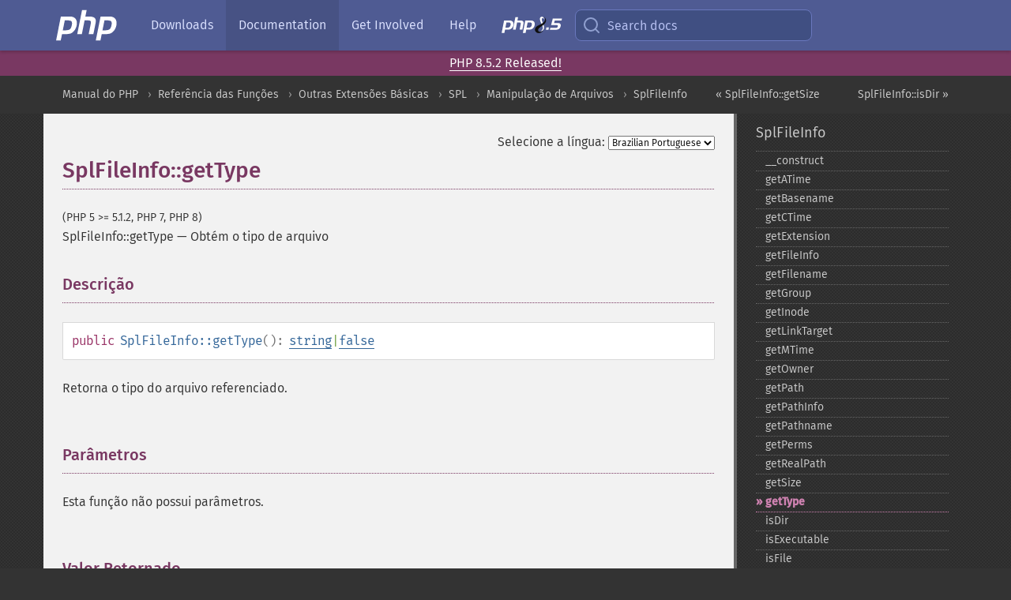

--- FILE ---
content_type: text/html; charset=utf-8
request_url: https://www.php.net/manual/pt_BR/splfileinfo.gettype.php
body_size: 7548
content:
<!DOCTYPE html>
<html xmlns="http://www.w3.org/1999/xhtml" lang="pt_BR">
<head>

  <meta charset="utf-8">
  <meta name="viewport" content="width=device-width, initial-scale=1.0">

     <base href="https://www.php.net/manual/pt_BR/splfileinfo.gettype.php">
  
  <title>PHP: SplFileInfo::getType - Manual</title>

      <link rel="stylesheet" type="text/css" href="/cached.php?t=1756715876&amp;f=/fonts/Fira/fira.css" media="screen">
      <link rel="stylesheet" type="text/css" href="/cached.php?t=1756715876&amp;f=/fonts/Font-Awesome/css/fontello.css" media="screen">
      <link rel="stylesheet" type="text/css" href="/cached.php?t=1763585401&amp;f=/styles/theme-base.css" media="screen">
      <link rel="stylesheet" type="text/css" href="/cached.php?t=1763575802&amp;f=/styles/theme-medium.css" media="screen">
  
 <link rel="icon" type="image/svg+xml" sizes="any" href="https://www.php.net/favicon.svg?v=2">
 <link rel="icon" type="image/png" sizes="196x196" href="https://www.php.net/favicon-196x196.png?v=2">
 <link rel="icon" type="image/png" sizes="32x32" href="https://www.php.net/favicon-32x32.png?v=2">
 <link rel="icon" type="image/png" sizes="16x16" href="https://www.php.net/favicon-16x16.png?v=2">
 <link rel="shortcut icon" href="https://www.php.net/favicon.ico?v=2">

 <link rel="search" type="application/opensearchdescription+xml" href="https://www.php.net/phpnetimprovedsearch.src" title="Add PHP.net search">
 <link rel="alternate" type="application/atom+xml" href="https://www.php.net/releases/feed.php" title="PHP Release feed">
 <link rel="alternate" type="application/atom+xml" href="https://www.php.net/feed.atom" title="PHP: Hypertext Preprocessor">

 <link rel="canonical" href="https://www.php.net/manual/pt_BR/splfileinfo.gettype.php">
 <link rel="shorturl" href="https://www.php.net/manual/pt_BR/splfileinfo.gettype.php">
 <link rel="alternate" href="https://www.php.net/manual/pt_BR/splfileinfo.gettype.php" hreflang="x-default">

 <link rel="contents" href="https://www.php.net/manual/pt_BR/index.php">
 <link rel="index" href="https://www.php.net/manual/pt_BR/class.splfileinfo.php">
 <link rel="prev" href="https://www.php.net/manual/pt_BR/splfileinfo.getsize.php">
 <link rel="next" href="https://www.php.net/manual/pt_BR/splfileinfo.isdir.php">

 <link rel="alternate" href="https://www.php.net/manual/en/splfileinfo.gettype.php" hreflang="en">
 <link rel="alternate" href="https://www.php.net/manual/de/splfileinfo.gettype.php" hreflang="de">
 <link rel="alternate" href="https://www.php.net/manual/es/splfileinfo.gettype.php" hreflang="es">
 <link rel="alternate" href="https://www.php.net/manual/fr/splfileinfo.gettype.php" hreflang="fr">
 <link rel="alternate" href="https://www.php.net/manual/it/splfileinfo.gettype.php" hreflang="it">
 <link rel="alternate" href="https://www.php.net/manual/ja/splfileinfo.gettype.php" hreflang="ja">
 <link rel="alternate" href="https://www.php.net/manual/pt_BR/splfileinfo.gettype.php" hreflang="pt_BR">
 <link rel="alternate" href="https://www.php.net/manual/ru/splfileinfo.gettype.php" hreflang="ru">
 <link rel="alternate" href="https://www.php.net/manual/tr/splfileinfo.gettype.php" hreflang="tr">
 <link rel="alternate" href="https://www.php.net/manual/uk/splfileinfo.gettype.php" hreflang="uk">
 <link rel="alternate" href="https://www.php.net/manual/zh/splfileinfo.gettype.php" hreflang="zh">

<link rel="stylesheet" type="text/css" href="/cached.php?t=1756715876&amp;f=/fonts/Fira/fira.css" media="screen">
<link rel="stylesheet" type="text/css" href="/cached.php?t=1756715876&amp;f=/fonts/Font-Awesome/css/fontello.css" media="screen">
<link rel="stylesheet" type="text/css" href="/cached.php?t=1763585401&amp;f=/styles/theme-base.css" media="screen">
<link rel="stylesheet" type="text/css" href="/cached.php?t=1763575802&amp;f=/styles/theme-medium.css" media="screen">


 <base href="https://www.php.net/manual/pt_BR/splfileinfo.gettype.php">

<meta name="Description" content="Obt&eacute;m o tipo de arquivo" />

<meta name="twitter:card" content="summary_large_image" />
<meta name="twitter:site" content="@official_php" />
<meta name="twitter:title" content="PHP: SplFileInfo::getType - Manual" />
<meta name="twitter:description" content="Obt&eacute;m o tipo de arquivo" />
<meta name="twitter:creator" content="@official_php" />
<meta name="twitter:image:src" content="https://www.php.net/images/meta-image.png" />

<meta itemprop="name" content="PHP: SplFileInfo::getType - Manual" />
<meta itemprop="description" content="Obt&eacute;m o tipo de arquivo" />
<meta itemprop="image" content="https://www.php.net/images/meta-image.png" />

<meta property="og:image" content="https://www.php.net/images/meta-image.png" />
<meta property="og:description" content="Obt&eacute;m o tipo de arquivo" />

<link href="https://fosstodon.org/@php" rel="me" />
<!-- Matomo -->
<script>
    var _paq = window._paq = window._paq || [];
    /* tracker methods like "setCustomDimension" should be called before "trackPageView" */
    _paq.push(["setDoNotTrack", true]);
    _paq.push(["disableCookies"]);
    _paq.push(['trackPageView']);
    _paq.push(['enableLinkTracking']);
    (function() {
        var u="https://analytics.php.net/";
        _paq.push(['setTrackerUrl', u+'matomo.php']);
        _paq.push(['setSiteId', '1']);
        var d=document, g=d.createElement('script'), s=d.getElementsByTagName('script')[0];
        g.async=true; g.src=u+'matomo.js'; s.parentNode.insertBefore(g,s);
    })();
</script>
<!-- End Matomo Code -->
</head>
<body class="docs "><a href="/x-myracloud-5958a2bbbed300a9b9ac631223924e0b/1768845242.445" style="display:  none">update page now</a>

<nav class="navbar navbar-fixed-top">
  <div class="navbar__inner">
    <a href="/" aria-label="PHP Home" class="navbar__brand">
      <img
        src="/images/logos/php-logo-white.svg"
        aria-hidden="true"
        width="80"
        height="40"
      >
    </a>

    <div
      id="navbar__offcanvas"
      tabindex="-1"
      class="navbar__offcanvas"
      aria-label="Menu"
    >
      <button
        id="navbar__close-button"
        class="navbar__icon-item navbar_icon-item--visually-aligned navbar__close-button"
      >
        <svg xmlns="http://www.w3.org/2000/svg" width="24" viewBox="0 0 24 24" fill="currentColor"><path d="M19,6.41L17.59,5L12,10.59L6.41,5L5,6.41L10.59,12L5,17.59L6.41,19L12,13.41L17.59,19L19,17.59L13.41,12L19,6.41Z" /></svg>
      </button>

      <ul class="navbar__nav">
                            <li class="navbar__item">
              <a
                href="/downloads.php"
                                class="navbar__link  "
              >
                                  Downloads                              </a>
          </li>
                            <li class="navbar__item">
              <a
                href="/docs.php"
                aria-current="page"                class="navbar__link navbar__link--active "
              >
                                  Documentation                              </a>
          </li>
                            <li class="navbar__item">
              <a
                href="/get-involved.php"
                                class="navbar__link  "
              >
                                  Get Involved                              </a>
          </li>
                            <li class="navbar__item">
              <a
                href="/support.php"
                                class="navbar__link  "
              >
                                  Help                              </a>
          </li>
                            <li class="navbar__item">
              <a
                href="/releases/8.5/index.php"
                                class="navbar__link  navbar__release"
              >
                                  <img src="/images/php8/logo_php8_5.svg" alt="PHP 8.5">
                              </a>
          </li>
              </ul>
    </div>

    <div class="navbar__right">
        
      
      <!-- Desktop default search -->
      <form
        action="/manual-lookup.php"
        class="navbar__search-form"
      >
        <label for="navbar__search-input" aria-label="Search docs">
          <svg
  xmlns="http://www.w3.org/2000/svg"
  aria-hidden="true"
  width="24"
  viewBox="0 0 24 24"
  fill="none"
  stroke="currentColor"
  stroke-width="2"
  stroke-linecap="round"
  stroke-linejoin="round"
>
  <circle cx="11" cy="11" r="8"></circle>
  <line x1="21" y1="21" x2="16.65" y2="16.65"></line>
</svg>        </label>
        <input
          type="search"
          name="pattern"
          id="navbar__search-input"
          class="navbar__search-input"
          placeholder="Search docs"
          accesskey="s"
        >
        <input type="hidden" name="scope" value="quickref">
      </form>

      <!-- Desktop encanced search -->
      <button
        id="navbar__search-button"
        class="navbar__search-button"
        hidden
      >
        <svg
  xmlns="http://www.w3.org/2000/svg"
  aria-hidden="true"
  width="24"
  viewBox="0 0 24 24"
  fill="none"
  stroke="currentColor"
  stroke-width="2"
  stroke-linecap="round"
  stroke-linejoin="round"
>
  <circle cx="11" cy="11" r="8"></circle>
  <line x1="21" y1="21" x2="16.65" y2="16.65"></line>
</svg>        Search docs
      </button>

        
      <!-- Mobile default items -->
      <a
        id="navbar__search-link"
        href="/lookup-form.php"
        aria-label="Search docs"
        class="navbar__icon-item navbar__search-link"
      >
        <svg
  xmlns="http://www.w3.org/2000/svg"
  aria-hidden="true"
  width="24"
  viewBox="0 0 24 24"
  fill="none"
  stroke="currentColor"
  stroke-width="2"
  stroke-linecap="round"
  stroke-linejoin="round"
>
  <circle cx="11" cy="11" r="8"></circle>
  <line x1="21" y1="21" x2="16.65" y2="16.65"></line>
</svg>      </a>
      <a
        id="navbar__menu-link"
        href="/menu.php"
        aria-label="Menu"
        class="navbar__icon-item navbar_icon-item--visually-aligned navbar_menu-link"
      >
        <svg xmlns="http://www.w3.org/2000/svg"
  aria-hidden="true"
  width="24"
  viewBox="0 0 24 24"
  fill="currentColor"
>
  <path d="M3,6H21V8H3V6M3,11H21V13H3V11M3,16H21V18H3V16Z" />
</svg>      </a>

      <!-- Mobile enhanced items -->
      <button
        id="navbar__search-button-mobile"
        aria-label="Search docs"
        class="navbar__icon-item navbar__search-button-mobile"
        hidden
      >
        <svg
  xmlns="http://www.w3.org/2000/svg"
  aria-hidden="true"
  width="24"
  viewBox="0 0 24 24"
  fill="none"
  stroke="currentColor"
  stroke-width="2"
  stroke-linecap="round"
  stroke-linejoin="round"
>
  <circle cx="11" cy="11" r="8"></circle>
  <line x1="21" y1="21" x2="16.65" y2="16.65"></line>
</svg>      </button>
      <button
        id="navbar__menu-button"
        aria-label="Menu"
        class="navbar__icon-item navbar_icon-item--visually-aligned"
        hidden
      >
        <svg xmlns="http://www.w3.org/2000/svg"
  aria-hidden="true"
  width="24"
  viewBox="0 0 24 24"
  fill="currentColor"
>
  <path d="M3,6H21V8H3V6M3,11H21V13H3V11M3,16H21V18H3V16Z" />
</svg>      </button>
    </div>

    <div
      id="navbar__backdrop"
      class="navbar__backdrop"
    ></div>
  </div>

  <div id="flash-message"></div>
</nav>
<div class="headsup"><a href='/index.php#2026-01-15-3'>PHP 8.5.2 Released!</a></div>
<nav id="trick"><div><dl>
<dt><a href='/manual/en/getting-started.php'>Getting Started</a></dt>
	<dd><a href='/manual/en/introduction.php'>Introduction</a></dd>
	<dd><a href='/manual/en/tutorial.php'>A simple tutorial</a></dd>
<dt><a href='/manual/en/langref.php'>Language Reference</a></dt>
	<dd><a href='/manual/en/language.basic-syntax.php'>Basic syntax</a></dd>
	<dd><a href='/manual/en/language.types.php'>Types</a></dd>
	<dd><a href='/manual/en/language.variables.php'>Variables</a></dd>
	<dd><a href='/manual/en/language.constants.php'>Constants</a></dd>
	<dd><a href='/manual/en/language.expressions.php'>Expressions</a></dd>
	<dd><a href='/manual/en/language.operators.php'>Operators</a></dd>
	<dd><a href='/manual/en/language.control-structures.php'>Control Structures</a></dd>
	<dd><a href='/manual/en/language.functions.php'>Functions</a></dd>
	<dd><a href='/manual/en/language.oop5.php'>Classes and Objects</a></dd>
	<dd><a href='/manual/en/language.namespaces.php'>Namespaces</a></dd>
	<dd><a href='/manual/en/language.enumerations.php'>Enumerations</a></dd>
	<dd><a href='/manual/en/language.errors.php'>Errors</a></dd>
	<dd><a href='/manual/en/language.exceptions.php'>Exceptions</a></dd>
	<dd><a href='/manual/en/language.fibers.php'>Fibers</a></dd>
	<dd><a href='/manual/en/language.generators.php'>Generators</a></dd>
	<dd><a href='/manual/en/language.attributes.php'>Attributes</a></dd>
	<dd><a href='/manual/en/language.references.php'>References Explained</a></dd>
	<dd><a href='/manual/en/reserved.variables.php'>Predefined Variables</a></dd>
	<dd><a href='/manual/en/reserved.exceptions.php'>Predefined Exceptions</a></dd>
	<dd><a href='/manual/en/reserved.interfaces.php'>Predefined Interfaces and Classes</a></dd>
	<dd><a href='/manual/en/reserved.attributes.php'>Predefined Attributes</a></dd>
	<dd><a href='/manual/en/context.php'>Context options and parameters</a></dd>
	<dd><a href='/manual/en/wrappers.php'>Supported Protocols and Wrappers</a></dd>
</dl>
<dl>
<dt><a href='/manual/en/security.php'>Security</a></dt>
	<dd><a href='/manual/en/security.intro.php'>Introduction</a></dd>
	<dd><a href='/manual/en/security.general.php'>General considerations</a></dd>
	<dd><a href='/manual/en/security.cgi-bin.php'>Installed as CGI binary</a></dd>
	<dd><a href='/manual/en/security.apache.php'>Installed as an Apache module</a></dd>
	<dd><a href='/manual/en/security.sessions.php'>Session Security</a></dd>
	<dd><a href='/manual/en/security.filesystem.php'>Filesystem Security</a></dd>
	<dd><a href='/manual/en/security.database.php'>Database Security</a></dd>
	<dd><a href='/manual/en/security.errors.php'>Error Reporting</a></dd>
	<dd><a href='/manual/en/security.variables.php'>User Submitted Data</a></dd>
	<dd><a href='/manual/en/security.hiding.php'>Hiding PHP</a></dd>
	<dd><a href='/manual/en/security.current.php'>Keeping Current</a></dd>
<dt><a href='/manual/en/features.php'>Features</a></dt>
	<dd><a href='/manual/en/features.http-auth.php'>HTTP authentication with PHP</a></dd>
	<dd><a href='/manual/en/features.cookies.php'>Cookies</a></dd>
	<dd><a href='/manual/en/features.sessions.php'>Sessions</a></dd>
	<dd><a href='/manual/en/features.file-upload.php'>Handling file uploads</a></dd>
	<dd><a href='/manual/en/features.remote-files.php'>Using remote files</a></dd>
	<dd><a href='/manual/en/features.connection-handling.php'>Connection handling</a></dd>
	<dd><a href='/manual/en/features.persistent-connections.php'>Persistent Database Connections</a></dd>
	<dd><a href='/manual/en/features.commandline.php'>Command line usage</a></dd>
	<dd><a href='/manual/en/features.gc.php'>Garbage Collection</a></dd>
	<dd><a href='/manual/en/features.dtrace.php'>DTrace Dynamic Tracing</a></dd>
</dl>
<dl>
<dt><a href='/manual/en/funcref.php'>Function Reference</a></dt>
	<dd><a href='/manual/en/refs.basic.php.php'>Affecting PHP's Behaviour</a></dd>
	<dd><a href='/manual/en/refs.utilspec.audio.php'>Audio Formats Manipulation</a></dd>
	<dd><a href='/manual/en/refs.remote.auth.php'>Authentication Services</a></dd>
	<dd><a href='/manual/en/refs.utilspec.cmdline.php'>Command Line Specific Extensions</a></dd>
	<dd><a href='/manual/en/refs.compression.php'>Compression and Archive Extensions</a></dd>
	<dd><a href='/manual/en/refs.crypto.php'>Cryptography Extensions</a></dd>
	<dd><a href='/manual/en/refs.database.php'>Database Extensions</a></dd>
	<dd><a href='/manual/en/refs.calendar.php'>Date and Time Related Extensions</a></dd>
	<dd><a href='/manual/en/refs.fileprocess.file.php'>File System Related Extensions</a></dd>
	<dd><a href='/manual/en/refs.international.php'>Human Language and Character Encoding Support</a></dd>
	<dd><a href='/manual/en/refs.utilspec.image.php'>Image Processing and Generation</a></dd>
	<dd><a href='/manual/en/refs.remote.mail.php'>Mail Related Extensions</a></dd>
	<dd><a href='/manual/en/refs.math.php'>Mathematical Extensions</a></dd>
	<dd><a href='/manual/en/refs.utilspec.nontext.php'>Non-Text MIME Output</a></dd>
	<dd><a href='/manual/en/refs.fileprocess.process.php'>Process Control Extensions</a></dd>
	<dd><a href='/manual/en/refs.basic.other.php'>Other Basic Extensions</a></dd>
	<dd><a href='/manual/en/refs.remote.other.php'>Other Services</a></dd>
	<dd><a href='/manual/en/refs.search.php'>Search Engine Extensions</a></dd>
	<dd><a href='/manual/en/refs.utilspec.server.php'>Server Specific Extensions</a></dd>
	<dd><a href='/manual/en/refs.basic.session.php'>Session Extensions</a></dd>
	<dd><a href='/manual/en/refs.basic.text.php'>Text Processing</a></dd>
	<dd><a href='/manual/en/refs.basic.vartype.php'>Variable and Type Related Extensions</a></dd>
	<dd><a href='/manual/en/refs.webservice.php'>Web Services</a></dd>
	<dd><a href='/manual/en/refs.utilspec.windows.php'>Windows Only Extensions</a></dd>
	<dd><a href='/manual/en/refs.xml.php'>XML Manipulation</a></dd>
	<dd><a href='/manual/en/refs.ui.php'>GUI Extensions</a></dd>
</dl>
<dl>
<dt>Keyboard Shortcuts</dt><dt>?</dt>
<dd>This help</dd>
<dt>j</dt>
<dd>Next menu item</dd>
<dt>k</dt>
<dd>Previous menu item</dd>
<dt>g p</dt>
<dd>Previous man page</dd>
<dt>g n</dt>
<dd>Next man page</dd>
<dt>G</dt>
<dd>Scroll to bottom</dd>
<dt>g g</dt>
<dd>Scroll to top</dd>
<dt>g h</dt>
<dd>Goto homepage</dd>
<dt>g s</dt>
<dd>Goto search<br>(current page)</dd>
<dt>/</dt>
<dd>Focus search box</dd>
</dl></div></nav>
<div id="goto">
    <div class="search">
         <div class="text"></div>
         <div class="results"><ul></ul></div>
   </div>
</div>

  <div id="breadcrumbs" class="clearfix">
    <div id="breadcrumbs-inner">
          <div class="next">
        <a href="splfileinfo.isdir.php">
          SplFileInfo::isDir &raquo;
        </a>
      </div>
              <div class="prev">
        <a href="splfileinfo.getsize.php">
          &laquo; SplFileInfo::getSize        </a>
      </div>
          <ul>
            <li><a href='index.php'>Manual do PHP</a></li>      <li><a href='funcref.php'>Refer&ecirc;ncia das Fun&ccedil;&otilde;es</a></li>      <li><a href='refs.basic.other.php'>Outras Extens&otilde;es B&aacute;sicas</a></li>      <li><a href='book.spl.php'>SPL</a></li>      <li><a href='spl.files.php'>Manipula&ccedil;&atilde;o de Arquivos</a></li>      <li><a href='class.splfileinfo.php'>SplFileInfo</a></li>      </ul>
    </div>
  </div>




<div id="layout" class="clearfix">
  <section id="layout-content">
  <div class="page-tools">
    <div class="change-language">
      <form action="/manual/change.php" method="get" id="changelang" name="changelang">
        <fieldset>
          <label for="changelang-langs">Selecione a língua:</label>
          <select onchange="document.changelang.submit()" name="page" id="changelang-langs">
            <option value='en/splfileinfo.gettype.php'>English</option>
            <option value='de/splfileinfo.gettype.php'>German</option>
            <option value='es/splfileinfo.gettype.php'>Spanish</option>
            <option value='fr/splfileinfo.gettype.php'>French</option>
            <option value='it/splfileinfo.gettype.php'>Italian</option>
            <option value='ja/splfileinfo.gettype.php'>Japanese</option>
            <option value='pt_BR/splfileinfo.gettype.php' selected="selected">Brazilian Portuguese</option>
            <option value='ru/splfileinfo.gettype.php'>Russian</option>
            <option value='tr/splfileinfo.gettype.php'>Turkish</option>
            <option value='uk/splfileinfo.gettype.php'>Ukrainian</option>
            <option value='zh/splfileinfo.gettype.php'>Chinese (Simplified)</option>
            <option value='help-translate.php'>Other</option>
          </select>
        </fieldset>
      </form>
    </div>
  </div><div id="splfileinfo.gettype" class="refentry">
 <div class="refnamediv">
  <h1 class="refname">SplFileInfo::getType</h1>
  <p class="verinfo">(PHP 5 &gt;= 5.1.2, PHP 7, PHP 8)</p><p class="refpurpose"><span class="refname">SplFileInfo::getType</span> &mdash; <span class="dc-title">Obtém o tipo de arquivo</span></p>

 </div>

 <div class="refsect1 description" id="refsect1-splfileinfo.gettype-description">
  <h3 class="title">Descrição</h3>
  <div class="methodsynopsis dc-description">
   <span class="modifier">public</span> <span class="methodname"><strong>SplFileInfo::getType</strong></span>(): <span class="type"><span class="type"><a href="language.types.string.php" class="type string">string</a></span>|<span class="type"><a href="language.types.singleton.php" class="type false">false</a></span></span></div>

  <p class="para rdfs-comment">
   Retorna o tipo do arquivo referenciado.
  </p>
 </div>


 <div class="refsect1 parameters" id="refsect1-splfileinfo.gettype-parameters">
  <h3 class="title">Parâmetros</h3>
  <p class="para">Esta função não possui parâmetros.</p>
 </div>


 <div class="refsect1 returnvalues" id="refsect1-splfileinfo.gettype-returnvalues">
  <h3 class="title">Valor Retornado</h3>
  <p class="para">
   Uma <span class="type"><a href="language.types.string.php" class="type string">string</a></span> representando o tipo da entrada.
   Pode ser um dos seguintes: <code class="literal">file</code>, <code class="literal">link</code>,
   <code class="literal">dir</code>, <code class="literal">block</code>, <code class="literal">fifo</code>,
   <code class="literal">char</code>, <code class="literal">socket</code> ou <code class="literal">unknown</code>, ou <strong><code><a href="reserved.constants.php#constant.false">false</a></code></strong> em caso de falha.
  </p>
 </div>


 <div class="refsect1 errors" id="refsect1-splfileinfo.gettype-errors">
  <h3 class="title">Erros/Exceções</h3>
  <p class="para">
   Lança um <span class="classname"><a href="class.runtimeexception.php" class="classname">RuntimeException</a></span> em caso de erro.
  </p>
 </div>



 <div class="refsect1 examples" id="refsect1-splfileinfo.gettype-examples">
  <h3 class="title">Exemplos</h3>
  <p class="para">
   <div class="example" id="example-1">
    <p><strong>Exemplo #1 Exemplo de <span class="function"><strong>SplFileInfo::getType()</strong></span></strong></p>
    <div class="example-contents">
<div class="phpcode"><code><span style="color: #000000"><span style="color: #0000BB">&lt;?php<br /><br />$info </span><span style="color: #007700">= new </span><span style="color: #0000BB">SplFileInfo</span><span style="color: #007700">(</span><span style="color: #0000BB">__FILE__</span><span style="color: #007700">);<br />echo </span><span style="color: #0000BB">$info</span><span style="color: #007700">-&gt;</span><span style="color: #0000BB">getType</span><span style="color: #007700">().</span><span style="color: #0000BB">PHP_EOL</span><span style="color: #007700">;<br /><br /></span><span style="color: #0000BB">$info </span><span style="color: #007700">= new </span><span style="color: #0000BB">SplFileInfo</span><span style="color: #007700">(</span><span style="color: #0000BB">dirname</span><span style="color: #007700">(</span><span style="color: #0000BB">__FILE__</span><span style="color: #007700">));<br />echo </span><span style="color: #0000BB">$info</span><span style="color: #007700">-&gt;</span><span style="color: #0000BB">getType</span><span style="color: #007700">();<br /><br /></span><span style="color: #0000BB">?&gt;</span></span></code></div>
    </div>

    <div class="example-contents"><p>O exemplo acima produzirá
algo semelhante a:</p></div>
    <div class="example-contents screen">
<div class="examplescode"><pre class="examplescode">file
dir</pre>
</div>
    </div>
   </div>
  </p>
 </div>


</div>    <div class="contribute">
      <h3 class="title">Melhore Esta Página</h3>
      <div>
         
      </div>
      <div class="edit-bug">
        <a href="https://github.com/php/doc-base/blob/master/README.md" title="Este atalho te leva ao nosso guia de contribuição no GitHub" target="_blank" rel="noopener noreferrer">Aprenda Como Melhorar Esta Página</a>
        •
        <a href="https://github.com/php/doc-pt_br">Envie uma Solicitação de Modificação</a>
        •
        <a href="https://github.com/php/doc-pt_br/issues/new?body=From%20manual%20page:%20https:%2F%2Fphp.net%2Fsplfileinfo.gettype%0A%0A---">Reporte um Problema</a>
      </div>
    </div><section id="usernotes">
<div class="head">
<span class="action"><a href="/manual/add-note.php?sect=splfileinfo.gettype&amp;repo=pt_br&amp;redirect=https://www.php.net/manual/pt_BR/splfileinfo.gettype.php">＋<small>adicionar nota</small></a></span>
<h3 class="title">Notas de Usuários </h3>
</div>
 <div class="note">Não há notas de usuários para esta página.</div></section>    </section><!-- layout-content -->
        <aside class='layout-menu'>

        <ul class='parent-menu-list'>
                                    <li>
                <a href="class.splfileinfo.php">SplFileInfo</a>

                                    <ul class='child-menu-list'>

                                                <li class="">
                            <a href="splfileinfo.construct.php" title="_&#8203;_&#8203;construct">_&#8203;_&#8203;construct</a>
                        </li>
                                                <li class="">
                            <a href="splfileinfo.getatime.php" title="getATime">getATime</a>
                        </li>
                                                <li class="">
                            <a href="splfileinfo.getbasename.php" title="getBasename">getBasename</a>
                        </li>
                                                <li class="">
                            <a href="splfileinfo.getctime.php" title="getCTime">getCTime</a>
                        </li>
                                                <li class="">
                            <a href="splfileinfo.getextension.php" title="getExtension">getExtension</a>
                        </li>
                                                <li class="">
                            <a href="splfileinfo.getfileinfo.php" title="getFileInfo">getFileInfo</a>
                        </li>
                                                <li class="">
                            <a href="splfileinfo.getfilename.php" title="getFilename">getFilename</a>
                        </li>
                                                <li class="">
                            <a href="splfileinfo.getgroup.php" title="getGroup">getGroup</a>
                        </li>
                                                <li class="">
                            <a href="splfileinfo.getinode.php" title="getInode">getInode</a>
                        </li>
                                                <li class="">
                            <a href="splfileinfo.getlinktarget.php" title="getLinkTarget">getLinkTarget</a>
                        </li>
                                                <li class="">
                            <a href="splfileinfo.getmtime.php" title="getMTime">getMTime</a>
                        </li>
                                                <li class="">
                            <a href="splfileinfo.getowner.php" title="getOwner">getOwner</a>
                        </li>
                                                <li class="">
                            <a href="splfileinfo.getpath.php" title="getPath">getPath</a>
                        </li>
                                                <li class="">
                            <a href="splfileinfo.getpathinfo.php" title="getPathInfo">getPathInfo</a>
                        </li>
                                                <li class="">
                            <a href="splfileinfo.getpathname.php" title="getPathname">getPathname</a>
                        </li>
                                                <li class="">
                            <a href="splfileinfo.getperms.php" title="getPerms">getPerms</a>
                        </li>
                                                <li class="">
                            <a href="splfileinfo.getrealpath.php" title="getRealPath">getRealPath</a>
                        </li>
                                                <li class="">
                            <a href="splfileinfo.getsize.php" title="getSize">getSize</a>
                        </li>
                                                <li class="current">
                            <a href="splfileinfo.gettype.php" title="getType">getType</a>
                        </li>
                                                <li class="">
                            <a href="splfileinfo.isdir.php" title="isDir">isDir</a>
                        </li>
                                                <li class="">
                            <a href="splfileinfo.isexecutable.php" title="isExecutable">isExecutable</a>
                        </li>
                                                <li class="">
                            <a href="splfileinfo.isfile.php" title="isFile">isFile</a>
                        </li>
                                                <li class="">
                            <a href="splfileinfo.islink.php" title="isLink">isLink</a>
                        </li>
                                                <li class="">
                            <a href="splfileinfo.isreadable.php" title="isReadable">isReadable</a>
                        </li>
                                                <li class="">
                            <a href="splfileinfo.iswritable.php" title="isWritable">isWritable</a>
                        </li>
                                                <li class="">
                            <a href="splfileinfo.openfile.php" title="openFile">openFile</a>
                        </li>
                                                <li class="">
                            <a href="splfileinfo.setfileclass.php" title="setFileClass">setFileClass</a>
                        </li>
                                                <li class="">
                            <a href="splfileinfo.setinfoclass.php" title="setInfoClass">setInfoClass</a>
                        </li>
                                                <li class="">
                            <a href="splfileinfo.tostring.php" title="_&#8203;_&#8203;toString">_&#8203;_&#8203;toString</a>
                        </li>
                        
                    </ul>
                
            </li>
                        
                    </ul>
    </aside>


  </div><!-- layout -->

  <footer>
    <div class="container footer-content">
      <div class="row-fluid">
      <ul class="footmenu">
        <li><a href="/manual/pt_BR/copyright.php">Copyright &copy; 2001-2026 The PHP Documentation Group</a></li>
        <li><a href="/my.php">My PHP.net</a></li>
        <li><a href="/contact.php">Contact</a></li>
        <li><a href="/sites.php">Other PHP.net sites</a></li>
        <li><a href="/privacy.php">Privacy policy</a></li>
      </ul>
      </div>
    </div>
  </footer>
    
<script src="/cached.php?t=1756715876&amp;f=/js/ext/jquery-3.6.0.min.js"></script>
<script src="/cached.php?t=1756715876&amp;f=/js/ext/FuzzySearch.min.js"></script>
<script src="/cached.php?t=1756715876&amp;f=/js/ext/mousetrap.min.js"></script>
<script src="/cached.php?t=1756715876&amp;f=/js/ext/jquery.scrollTo.min.js"></script>
<script src="/cached.php?t=1768309801&amp;f=/js/search.js"></script>
<script src="/cached.php?t=1768309801&amp;f=/js/common.js"></script>
<script type="module" src="/cached.php?t=1759587603&amp;f=/js/interactive-examples.js"></script>

<a id="toTop" href="javascript:;"><span id="toTopHover"></span><img width="40" height="40" alt="To Top" src="/images/to-top@2x.png"></a>

<div id="search-modal__backdrop" class="search-modal__backdrop">
  <div
    role="dialog"
    aria-label="Search modal"
    id="search-modal"
    class="search-modal"
  >
    <div class="search-modal__header">
      <div class="search-modal__form">
        <div class="search-modal__input-icon">
          <!-- https://feathericons.com search -->
          <svg xmlns="http://www.w3.org/2000/svg"
            aria-hidden="true"
            width="24"
            viewBox="0 0 24 24"
            fill="none"
            stroke="currentColor"
            stroke-width="2"
            stroke-linecap="round"
            stroke-linejoin="round"
          >
            <circle cx="11" cy="11" r="8"></circle>
            <line x1="21" y1="21" x2="16.65" y2="16.65"></line>
          </svg>
        </div>
        <input
          type="search"
          id="search-modal__input"
          class="search-modal__input"
          placeholder="Search docs"
          aria-label="Search docs"
        />
      </div>

      <button aria-label="Close" class="search-modal__close">
        <!-- https://pictogrammers.com/library/mdi/icon/close/ -->
        <svg
          xmlns="http://www.w3.org/2000/svg"
          aria-hidden="true"
          width="24"
          viewBox="0 0 24 24"
        >
          <path d="M19,6.41L17.59,5L12,10.59L6.41,5L5,6.41L10.59,12L5,17.59L6.41,19L12,13.41L17.59,19L19,17.59L13.41,12L19,6.41Z"/>
        </svg>
      </button>
    </div>
    <div
      role="listbox"
      aria-label="Search results"
      id="search-modal__results"
      class="search-modal__results"
    ></div>
    <div class="search-modal__helper-text">
      <div>
        <kbd>↑</kbd> and <kbd>↓</kbd> to navigate •
        <kbd>Enter</kbd> to select •
        <kbd>Esc</kbd> to close • <kbd>/</kbd> to open
      </div>
      <div>
        Press <kbd>Enter</kbd> without
        selection to search using Google
      </div>
    </div>
  </div>
</div>

</body>
</html>
